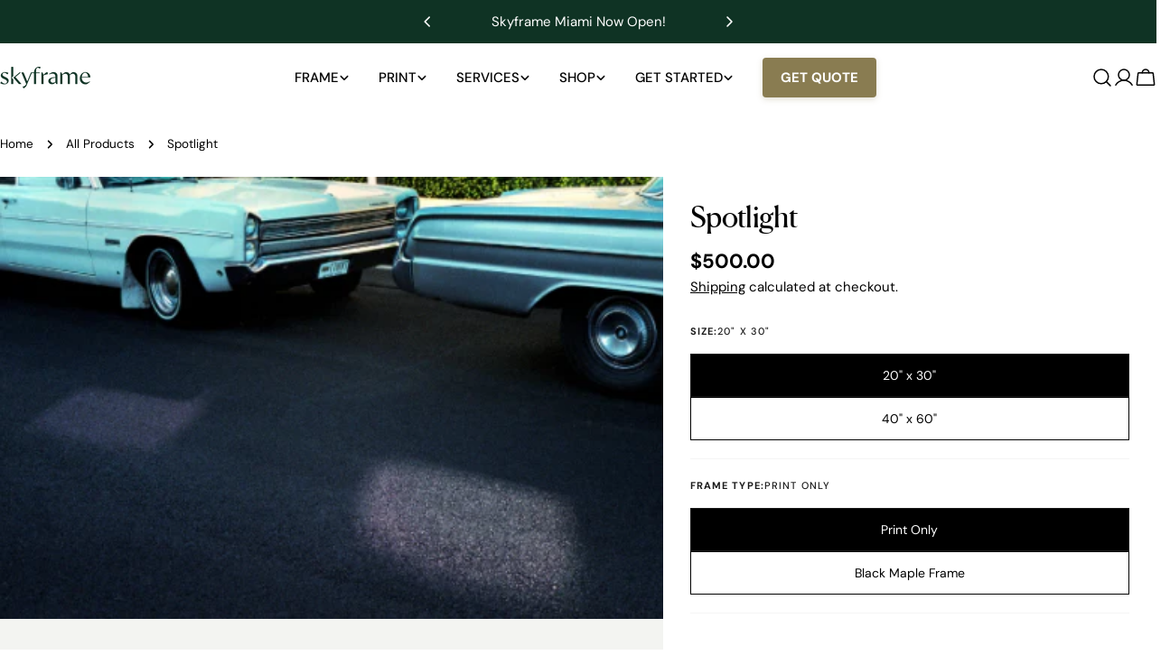

--- FILE ---
content_type: text/css
request_url: https://skyframe.com/cdn/shop/t/164/assets/skyframe-pdp-lite.css?v=42629641178376180671765997336
body_size: -128
content:
.product__title{font-size:32px;font-weight:400;line-height:1.2;margin-bottom:12px;letter-spacing:-.02em}.product__vendor a{font-size:14px;font-weight:400;color:#888;text-decoration:none;text-transform:uppercase;letter-spacing:.08em}.product__vendor a:hover{color:#333}.price{font-size:26px;font-weight:400;margin-bottom:20px;color:#1a1a1a}.product__description{font-size:15px;line-height:1.65;color:#555}.product-form__input .form__label{font-size:11px;text-transform:uppercase;letter-spacing:.1em;font-weight:500;color:#999;margin-bottom:10px;display:block}.product-form__input--button label{padding:12px 24px;border:1px solid #ddd;background:#fff;color:#333;font-size:14px;font-weight:400;cursor:pointer;transition:all .2s ease;border-radius:0}.product-form__input--button label:hover{border-color:#1a1a1a;background:#fafafa}.product-form__input--button input[type=radio]:checked+label{border-color:#1a1a1a;background:#1a1a1a;color:#fff}.product-form__input--button label.disabled{opacity:.4;cursor:not-allowed;background:#f5f5f5}.product-form__submit{background:#1a1a1a;color:#fff;border:none;padding:16px 32px;font-size:13px;text-transform:uppercase;letter-spacing:.12em;font-weight:500;cursor:pointer;transition:background .25s ease;width:100%;margin-top:24px}.product-form__submit:hover{background:#333}.product-form__submit:disabled{background:#ccc;cursor:not-allowed}.product details summary{font-size:11px;text-transform:uppercase;letter-spacing:.1em;font-weight:500;color:#666;cursor:pointer;padding:18px 0;border-top:1px solid #eee}.product details summary:hover{color:#1a1a1a}.product details:first-of-type summary{border-top:none}.product details[open] summary{margin-bottom:12px}.product details .rte{font-size:14px;line-height:1.6;color:#666;padding-bottom:12px}.product-form__input{margin-bottom:24px}@media (max-width: 768px){.product__title{font-size:26px}.price{font-size:22px}.product-form__input--button label{padding:10px 18px;font-size:13px}.product-form__submit{padding:14px 24px;font-size:12px}}.product-form__input:not(:last-child){padding-bottom:20px;border-bottom:1px solid #f5f5f5}.product-form__input--button{display:flex;flex-wrap:wrap;gap:8px}.product-form__input--button label{margin:0;min-width:fit-content}.product-form__input--button input[type=radio]:focus+label{outline:2px solid #1a1a1a;outline-offset:2px}
/*# sourceMappingURL=/cdn/shop/t/164/assets/skyframe-pdp-lite.css.map?v=42629641178376180671765997336 */


--- FILE ---
content_type: text/css
request_url: https://skyframe.com/cdn/shop/t/164/assets/frame-overlay.css?v=60911489414561748311765997336
body_size: -625
content:
.product__media.media-wrapper{position:relative!important}.product__media-item,.product__media-container,.product__media-gallery-viewer,motion-element{overflow:visible!important}.skyframe-overlay{position:absolute!important;pointer-events:none!important;z-index:100!important;display:block!important}.product__media.media-wrapper img{position:relative!important;z-index:1!important;display:block!important}
/*# sourceMappingURL=/cdn/shop/t/164/assets/frame-overlay.css.map?v=60911489414561748311765997336 */


--- FILE ---
content_type: text/javascript
request_url: https://skyframe.com/cdn/shop/t/164/assets/frame-overlay.js?v=74793214970749036281765997336
body_size: 60
content:
console.log("\u{1F5BC}\uFE0F Skyframe overlay loaded"),function(){"use strict";const frameStyles={"White Frame":{color:"#F5F5F5",shadow:"inset 0 0 0 3px #E0E0E0"},"Black Frame":{color:"#1A1A1A",shadow:"inset 0 0 0 3px #0A0A0A"},"Gold Frame":{color:"#D4AF37",shadow:"inset 0 0 0 3px #B8941F"},"Natural Frame":{color:"#D2B48C",shadow:"inset 0 0 0 3px #A89068"},"Silver Frame":{color:"#C0C0C0",shadow:"inset 0 0 0 3px #A0A0A0"}};function removeAllOverlays(){document.querySelectorAll(".skyframe-overlay").forEach(overlay=>overlay.remove())}function applyFrame(){console.log("\u{1F504} Applying frame overlay..."),removeAllOverlays();const selectedInput=document.querySelector('input[name*="Frame Color"]:checked');if(!selectedInput){console.log("\u26A0\uFE0F No frame selected");return}const frameColor=selectedInput.value,frameStyle=frameStyles[frameColor];if(!frameStyle){console.log("\u26A0\uFE0F Frame style not found for:",frameColor);return}console.log("\u2705 Applying",frameColor);const mediaWrappers=document.querySelectorAll(".product__media.media-wrapper");console.log("\u{1F4F8} Found",mediaWrappers.length,"images"),mediaWrappers.forEach((wrapper,index)=>{wrapper.style.position="relative";const overlay=document.createElement("div");overlay.className="skyframe-overlay",overlay.style.cssText=`
        position: absolute !important;
        top: 0 !important;
        left: 0 !important;
        right: 0 !important;
        bottom: 0 !important;
        width: 100% !important;
        height: 100% !important;
        border: 20px solid ${frameStyle.color} !important;
        box-shadow: ${frameStyle.shadow} !important;
        pointer-events: none !important;
        z-index: 100 !important;
        transition: all 0.4s ease !important;
        display: block !important;
      `,wrapper.appendChild(overlay),console.log("\u2705 Frame #"+(index+1)+" applied:",frameColor)})}function init(){console.log("\u{1F680} Initializing frame system..."),setTimeout(()=>{applyFrame()},800),document.addEventListener("click",function(e){const frameInput=e.target.closest('input[name*="Frame Color"]');frameInput&&(console.log("\u{1F5B1}\uFE0F Frame clicked:",frameInput.value),setTimeout(applyFrame,100))})}document.readyState==="loading"?document.addEventListener("DOMContentLoaded",init):init()}();
//# sourceMappingURL=/cdn/shop/t/164/assets/frame-overlay.js.map?v=74793214970749036281765997336


--- FILE ---
content_type: text/javascript
request_url: https://skyframe.com/cdn/shop/t/164/assets/frame-color-swatches.js?v=66997795163887503271765997336
body_size: -544
content:
(function(){"use strict";function initializeFrameSwatches(){document.querySelectorAll('.product-form__input label[for*="Frame"]').forEach(label=>{const frameText=label.textContent.trim().replace(/\s+/g," ");label.setAttribute("data-frame",frameText)})}document.readyState==="loading"?document.addEventListener("DOMContentLoaded",initializeFrameSwatches):initializeFrameSwatches(),document.addEventListener("shopify:section:load",initializeFrameSwatches)})();
//# sourceMappingURL=/cdn/shop/t/164/assets/frame-color-swatches.js.map?v=66997795163887503271765997336
